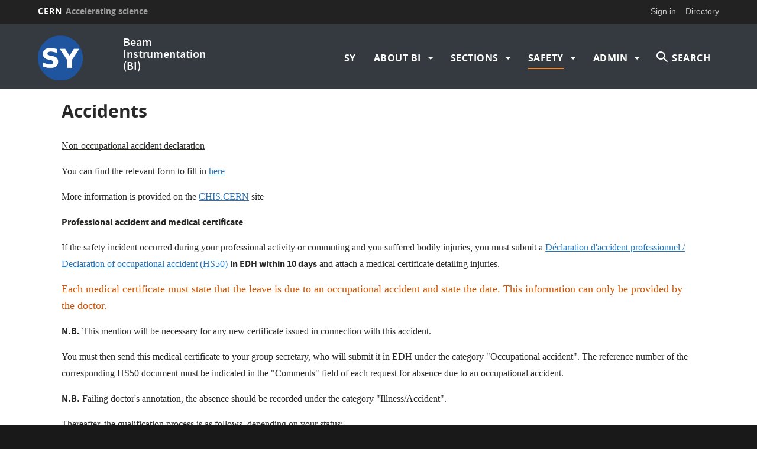

--- FILE ---
content_type: text/html; charset=UTF-8
request_url: https://sy-dep-bi.web.cern.ch/content/accidents
body_size: 8048
content:
<!DOCTYPE html>
<html  lang="en" dir="ltr" prefix="content: http://purl.org/rss/1.0/modules/content/  dc: http://purl.org/dc/terms/  foaf: http://xmlns.com/foaf/0.1/  og: http://ogp.me/ns#  rdfs: http://www.w3.org/2000/01/rdf-schema#  schema: http://schema.org/  sioc: http://rdfs.org/sioc/ns#  sioct: http://rdfs.org/sioc/types#  skos: http://www.w3.org/2004/02/skos/core#  xsd: http://www.w3.org/2001/XMLSchema# ">
  <head>
    <meta charset="utf-8" />
<script>var _paq = _paq || [];(function(){var u=(("https:" == document.location.protocol) ? "https://piwik.web.cern.ch/" : "http://piwik.web.cern.ch/");_paq.push(["setSiteId", "7604"]);_paq.push(["setTrackerUrl", u+"matomo.php"]);_paq.push(["setDoNotTrack", 1]);if (!window.matomo_search_results_active) {_paq.push(["trackPageView"]);}_paq.push(["setIgnoreClasses", ["no-tracking","colorbox"]]);_paq.push(["enableLinkTracking"]);var d=document,g=d.createElement("script"),s=d.getElementsByTagName("script")[0];g.type="text/javascript";g.defer=true;g.async=true;g.src=u+"matomo.js";s.parentNode.insertBefore(g,s);})();</script>
<meta name="Generator" content="Drupal 10 (https://www.drupal.org)" />
<meta name="MobileOptimized" content="width" />
<meta name="HandheldFriendly" content="true" />
<meta name="viewport" content="width=device-width, initial-scale=1.0" />
<meta name="robots" content="noindex" />
<link rel="icon" href="/themes/custom/cern-theme/favicon.ico" type="image/vnd.microsoft.icon" />
<link rel="alternate" hreflang="en" href="https://sy-dep-bi.web.cern.ch/content/accidents" />
<link rel="canonical" href="https://sy-dep-bi.web.cern.ch/content/accidents" />
<link rel="shortlink" href="https://sy-dep-bi.web.cern.ch/node/69" />

    <title>Accidents | Beam Instrumentation (BI)</title>
    <link rel="stylesheet" media="all" href="/modules/custom/cern-loading/css/cern_loading.css?sucn1q" />
<link rel="stylesheet" media="all" href="/core/misc/components/progress.module.css?sucn1q" />
<link rel="stylesheet" media="all" href="/core/modules/system/css/components/align.module.css?sucn1q" />
<link rel="stylesheet" media="all" href="/core/modules/system/css/components/fieldgroup.module.css?sucn1q" />
<link rel="stylesheet" media="all" href="/core/modules/system/css/components/container-inline.module.css?sucn1q" />
<link rel="stylesheet" media="all" href="/core/modules/system/css/components/clearfix.module.css?sucn1q" />
<link rel="stylesheet" media="all" href="/core/modules/system/css/components/details.module.css?sucn1q" />
<link rel="stylesheet" media="all" href="/core/modules/system/css/components/hidden.module.css?sucn1q" />
<link rel="stylesheet" media="all" href="/core/modules/system/css/components/item-list.module.css?sucn1q" />
<link rel="stylesheet" media="all" href="/core/modules/system/css/components/js.module.css?sucn1q" />
<link rel="stylesheet" media="all" href="/core/modules/system/css/components/nowrap.module.css?sucn1q" />
<link rel="stylesheet" media="all" href="/core/modules/system/css/components/position-container.module.css?sucn1q" />
<link rel="stylesheet" media="all" href="/core/modules/system/css/components/reset-appearance.module.css?sucn1q" />
<link rel="stylesheet" media="all" href="/core/modules/system/css/components/resize.module.css?sucn1q" />
<link rel="stylesheet" media="all" href="/core/modules/system/css/components/system-status-counter.css?sucn1q" />
<link rel="stylesheet" media="all" href="/core/modules/system/css/components/system-status-report-counters.css?sucn1q" />
<link rel="stylesheet" media="all" href="/core/modules/system/css/components/system-status-report-general-info.css?sucn1q" />
<link rel="stylesheet" media="all" href="/core/modules/system/css/components/tablesort.module.css?sucn1q" />
<link rel="stylesheet" media="all" href="/modules/custom/cern-dev-status/css/dev_styling.css?sucn1q" />
<link rel="stylesheet" media="all" href="/modules/custom/cern-toolbar/assets/css/screen.css?sucn1q" />
<link rel="stylesheet" media="all" href="/modules/custom/cern-toolbar/assets/css/cookieconsent.css?sucn1q" />
<link rel="stylesheet" media="all" href="/modules/custom/cern-components/patterns/molecules/basic-display/css/basic-display.component.css?sucn1q" />
<link rel="stylesheet" media="all" href="/themes/custom/cern-base-theme/css/base.css?sucn1q" />
<link rel="stylesheet" media="all" href="/sites/default/files/color/cernclean-6009ff02/colors.css?sucn1q" />
<link rel="stylesheet" media="all" href="/themes/custom/cern-base-theme/css/layout.css?sucn1q" />
<link rel="stylesheet" media="all" href="//framework.web.cern.ch/framework/3.0/js/prism/prism.css" />
<link rel="stylesheet" media="all" href="/themes/custom/cern-base-theme/css/components/footer.css?sucn1q" />
<link rel="stylesheet" media="all" href="/themes/custom/cern-base-theme/css/components/header.css?sucn1q" />
<link rel="stylesheet" media="all" href="/themes/custom/cern-base-theme/css/components/pagination.css?sucn1q" />
<link rel="stylesheet" media="all" href="/themes/custom/cern-base-theme/css/components/forms.css?sucn1q" />
<link rel="stylesheet" media="all" href="/themes/custom/cern-base-theme/css/components/fields.css?sucn1q" />
<link rel="stylesheet" media="all" href="/themes/custom/cern-base-theme/css/components/dropdown.css?sucn1q" />
<link rel="stylesheet" media="all" href="/themes/custom/cern-base-theme/css/components/progress.css?sucn1q" />
<link rel="stylesheet" media="all" href="/themes/custom/cern-base-theme/css/components/accordion.css?sucn1q" />
<link rel="stylesheet" media="all" href="/themes/custom/cern-base-theme/css/components/social-sharing.css?sucn1q" />
<link rel="stylesheet" media="all" href="//framework.web.cern.ch/framework/3.0/js/colorbox/colorbox.css" />
<link rel="stylesheet" media="all" href="/themes/custom/cern-base-theme/css/theme.css?sucn1q" />
<link rel="stylesheet" media="all" href="/themes/custom/cern-base-theme/css/cookies.css?sucn1q" />
<link rel="stylesheet" media="all" href="/themes/custom/cern-base-theme/css/viewspage.css?sucn1q" />
<link rel="stylesheet" media="all" href="/themes/custom/cern-base-theme/css/views/faq-views.css?sucn1q" />
<link rel="stylesheet" media="all" href="/themes/custom/cern-base-theme/css/views/agenda-views.css?sucn1q" />
<link rel="stylesheet" media="all" href="/themes/custom/cern-base-theme/css/views/news-views.css?sucn1q" />
<link rel="stylesheet" media="all" href="/themes/custom/cern-base-theme/css/views/stories-views.css?sucn1q" />
<link rel="stylesheet" media="all" href="/themes/custom/cern-base-theme/css/views/resources-views.css?sucn1q" />
<link rel="stylesheet" media="all" href="/themes/custom/cern-base-theme/css/views/taxonomies-views.css?sucn1q" />
<link rel="stylesheet" media="all" href="/themes/custom/cern-base-theme/css/views/search-views.css?sucn1q" />
<link rel="stylesheet" media="all" href="/themes/custom/cern-base-theme/css/views/common-views.css?sucn1q" />
<link rel="stylesheet" media="all" href="/themes/custom/cern-base-theme/css/views/generic-views.css?sucn1q" />
<link rel="stylesheet" media="all" href="/themes/custom/cern-theme/css/header.css?sucn1q" />
<link rel="stylesheet" media="all" href="/themes/custom/cern-theme/css/layout.css?sucn1q" />
<link rel="stylesheet" media="all" href="/themes/custom/cern-theme/css/common-views.css?sucn1q" />
<link rel="stylesheet" media="all" href="/themes/custom/cern-theme/css/fields.css?sucn1q" />
<link rel="stylesheet" media="all" href="/themes/custom/cern-theme/css/forms.css?sucn1q" />
<link rel="stylesheet" media="all" href="/themes/custom/cern-theme/css/views.css?sucn1q" />
<link rel="stylesheet" media="all" href="/themes/custom/cern-theme/css/blocks.css?sucn1q" />
<link rel="stylesheet" media="all" href="/themes/custom/cern-theme/css/comments.css?sucn1q" />

    
          <link rel="preload" href="//framework.web.cern.ch/framework/3.0/images/loader.gif" as="image">
      </head>
  <body class="cern-theme-on path-node page-node-type-page has-glyphicons">
        <a href="#main-content" class="visually-hidden focusable skip-link">
      Skip to main content
    </a>
    <div id="cern-global-loading-layout"><span><span></span></span><span></span></div><div  id="cern-toolbar" role="group" aria-label="CERN Toolbar" class="user-not-authenticated">
    <h1>
        <a href="//home.cern" title="CERN">
            CERN
            <span>Accelerating science</span>
        </a>
    </h1>
    <ul>
        <li class="signin"> 
                                                     
                                        <div class="item-list item-list-length-1">
                <ul class="cern-signedin toolbar-submenu"><li class="cern-account-links"><a href="https://sy-dep-bi.web.cern.ch/user/login?destination=content/accidents" class="cern-account cern-signin cern-single-mobile-signin">Sign in</a></li></ul>
            </div>
        </li>
        <li><a href="//cern.ch/directory" class="cern-directory" title="Search CERN resources and browse the directory">Directory</a></li>
    </ul>
</div>

      <div class="dialog-off-canvas-main-canvas" data-off-canvas-main-canvas>
    





    
<div class="container-fluid">
	
</div>

<header  role="banner">

  <div class="header-wrapper">

		    						      	<div class="site-info col-lg-3 col-md-3 col-sm-12">
			
        					<div class="site-info__logo col-lg-6 col-md-6 col-sm-6">
            <a href="/" title="Home" rel="home">
              <img src="/sites/default/files/logo/SY_logo.png" alt="home"/>
            </a>
          </div>
        
									<div class="site-info__text col-lg-6 col-md-6 col-sm-6">
													<div class="site-info__text__name">
								<a href="/" title="Home" rel="home">
									Beam Instrumentation (BI)
								</a>
							</div>
						
											</div>
				

      </div>

    
		    
								<div class="site-nav col-sm-12 col-md-9 col-lg-9 has-search">
			
          <div class="region region-header">
    <nav role="navigation" aria-labelledby="block-mainnavigation-menu" id="block-mainnavigation">
            <h2 class="sr-only" id="block-mainnavigation-menu">Main navigation</h2>

      <nav class="navbar navbar-default main-menu">
    <div class="container-fluid">
        <!-- Brand and toggle get grouped for better mobile display -->
        <div class="navbar-header">
            <button type="button" class="navbar-toggle collapsed" data-toggle="collapse" data-target="#bs-example-navbar-collapse-1" aria-expanded="false">
                <span class="sr-only">Toggle navigation</span>
                <span class="icon-bar"></span>
                <span class="icon-bar"></span>
                <span class="icon-bar"></span>
            </button>
        </div>

        <!-- Collect the nav links, forms, and other content for toggling -->
        <div class="collapse navbar-collapse" id="bs-example-navbar-collapse-1">

            
                                                                            <ul class="nav navbar-nav">
                                                                        <li>
                        <a href="https://sy-dep.web.cern.ch/" title="Accelerator Systems Department Website">SY</a>
                                                            </li>

                    
                        
                    
                                                        <li class="dropdown">

                        
                        <a href="/" class="dropdown-toggle" data-drupal-link-system-path="&lt;front&gt;">                            About BI
                            <span class="caret"></span>
                        </a>
                                                                                                                                            <ul class="dropdown-menu">
                                                                        <li>
                        <a href="https://edms.cern.ch/ui/file/3396861/1/BI-Organ2026-JAN.pdf">Organigram</a>
                                                            </li>

                    
                        
                    
                                                            <li>
                        <a href="https://edms.cern.ch/ui/file/3224962/1/SY-BI-Representation-2025.pdf">Roles &amp; Representatives</a>
                                                            </li>

                    
                        
                    
                                                            <li>
                        <a href="https://edms.cern.ch/ui/file/3224973/1/CCC-list-of-BI-Experts-2025.pdf">Experts &amp; Coordinators</a>
                                                            </li>

                    
                        
                    
                                                            <li>
                        <a href="https://edms.cern.ch/ui/file/3224978/1/BI-Experts-for-LHC-Systems-2025.pdf">BI LHC Experts</a>
                                                            </li>

                    
                        
                    
                                                            <li>
                        <a href="https://wikis.cern.ch/display/BEBI/BI+system+portal" title="BI system portal (wikis)">BI system portal (wikis)</a>
                                                            </li>

                    
                        
                    
                                                            <li>
                        <a href="https://indico.cern.ch/category/2345/">Indico for SY-BI meetings</a>
                                                            </li>

                    
                        
                    
                                                            <li>
                        <a href="https://sy-dep-bi.web.cern.ch/node/49" title="TRAKA car key cabinets">BI Car Availability (865 and 866)</a>
                                                            </li>

                    
                        
                    
                                                            <li>
                        <a href="https://sy-dep-bi.web.cern.ch/node-72-test_content_type">Welcome to new BI members</a>
                                                            </li>

                    
                        
                    
                                                            <li>
                        <a href="https://cern.service-now.com/service-portal?id=privacy_policy&amp;se=beam-instrumentation&amp;notice=BI-Organisation">BI Privacy Notice</a>
                                                            </li>

                    
                        
                    
                                </ul>
                                
                                        </li>

                    
                        
                    
                                                        <li class="dropdown">

                        
                        <a href="/overview-sections" class="dropdown-toggle" data-drupal-link-system-path="node/31">                            Sections
                            <span class="caret"></span>
                        </a>
                                                                                                                                            <ul class="dropdown-menu">
                                                                        <li>
                        <a href="/bl" data-drupal-link-system-path="node/38">Beam Loss Measurement (BL)</a>
                                                            </li>

                    
                        
                    
                                                            <li>
                        <a href="/bp" data-drupal-link-system-path="node/41">Beam Position Measurement (BP)</a>
                                                            </li>

                    
                        
                    
                                                            <li>
                        <a href="/iq" data-drupal-link-system-path="node/37">Intensity and Tune Measurement (IQ)</a>
                                                            </li>

                    
                        
                    
                                                            <li>
                        <a href="/ml" data-drupal-link-system-path="node/45">Mechanics and Logistics (ML)</a>
                                                            </li>

                    
                        
                    
                                                            <li>
                        <a href="/pm" data-drupal-link-system-path="node/39">Beam Profile Measurement (PM)</a>
                                                            </li>

                    
                        
                    
                                                            <li>
                        <a href="/sw" data-drupal-link-system-path="node/46">Beam Instrumentation Software (SW)</a>
                                                            </li>

                    
                        
                    
                                                            <li>
                        <a href="/xei" data-drupal-link-system-path="node/40">Experimental Areas, e-Beam, Ion Monitors (XEI)</a>
                                                            </li>

                    
                        
                    
                                </ul>
                                
                                        </li>

                    
                        
                    
                                                        <li class="dropdown">

                        
                        <a href="https://sy-dep-bi.web.cern.ch/" class="dropdown-toggle">                            Safety
                            <span class="caret"></span>
                        </a>
                                                                                                                                            <ul class="dropdown-menu">
                                                                        <li>
                        <a href="https://edms.cern.ch/ui/file/2684342/1/Lost_dosimeter_procedure.pdf">Lost dosimeter procedure</a>
                                                            </li>

                    
                        
                    
                                                            <li>
                        <a href="/content/accidents" data-drupal-link-system-path="node/69" class="is-active" aria-current="page">Accidents</a>
                                                            </li>

                    
                        
                    
                                                            <li>
                        <a href="/content/safety-trainings" data-drupal-link-system-path="node/62">Safety Trainings</a>
                                                            </li>

                    
                        
                    
                                </ul>
                                
                                        </li>

                    
                        
                    
                                                        <li class="dropdown">

                        
                        <span class="dropdown-toggle">                            ADMIN
                            <span class="caret"></span>
                        </span>
                                                                                                                                            <ul class="dropdown-menu">
                                                                        <li>
                        <a href="https://admin-eguide.web.cern.ch/en">CERN Admin e-guide</a>
                                                            </li>

                    
                        
                    
                                                            <li>
                        <a href="https://privacy.web.cern.ch/controlling-and-processing-services">Data Privacy at CERN</a>
                                                            </li>

                    
                        
                    
                                                            <li>
                        <a href="/content/telework" data-drupal-link-system-path="node/71">TELEWORK</a>
                                                            </li>

                    
                        
                    
                                                        <li class="dropdown">

                        
                        <a href="/content/madeleines-corner" class="dropdown-toggle" data-drupal-link-system-path="node/56">                            Madeleine&#039;s corner
                            <span class="caret"></span>
                        </a>
                                                    <font face="CERNIcons, CernIcons, cern-icons">
                                b
                            </font>
                                                                                                                                            <ul class="dropdown-menu">
                                                                        <li>
                        <a href="/content/training" data-drupal-link-system-path="node/70">Training</a>
                                                            </li>

                    
                        
                    
                                                            <li>
                        <a href="/content/duty-travels" data-drupal-link-system-path="node/57">Duty Travels</a>
                                                            </li>

                    
                        
                    
                                                            <li>
                        <a href="/content/cern-cars" data-drupal-link-system-path="node/61">CERN Cars</a>
                                                            </li>

                    
                        
                    
                                                            <li>
                        <a href="/content/cern-bikes" data-drupal-link-system-path="node/63">CERN Bikes</a>
                                                            </li>

                    
                        
                    
                                                            <li>
                        <a href="/content/cern-library" data-drupal-link-system-path="node/65">CERN Library</a>
                                                            </li>

                    
                        
                    
                                                            <li>
                        <a href="/content/sy-bi-e-groups" data-drupal-link-system-path="node/66">SY-BI e-groups</a>
                                                            </li>

                    
                        
                    
                                                            <li>
                        <a href="https://edms.cern.ch/ui/#!master/navigator/document?P:100738376:101060904:subDocs">Door label</a>
                                                            </li>

                    
                        
                    
                                                            <li>
                        <a href="/content/office-mobile-phones" data-drupal-link-system-path="node/64">Office &amp; mobile phones</a>
                                                            </li>

                    
                        
                    
                                                            <li>
                        <a href="/content/chis-uniqa-forms" data-drupal-link-system-path="node/60">CHIS - Uniqa forms / CERN certificats</a>
                                                            </li>

                    
                        
                    
                                </ul>
                                
                                        </li>

                    
                        
                    
                                </ul>
                                
                                        </li>

                    
                                                                                <li class="dropdown-toggle search-item cern-search">
                                <a href="#" class="cern-item-search search-link" onClick="openSearch()">SEARCH</a>

                                <div id="cern-search-overlay">
                                    <div class="close-cern-search" onClick="closeSearch()"></div>
                                    <div class="col-md-offset-2 col-md-8">
                                        <div role="search" class="block block-search block-search-form-block">
                                            <form class="search-block-form" data-drupal-selector="search-block-form" action="/search/node" method="get" id="search-block-form" accept-charset="UTF-8" data-drupal-form-fields="edit-keys">
                                                <div class="form-item js-form-item form-type-search js-form-type-search form-item-keys js-form-item-keys form-no-label form-group">
                                                    <input title="Enter the terms you wish to search for." data-drupal-selector="edit-keys" class="form-search form-control" placeholder='E.G.BIRTH OF WEB, LHC PAGE 1, BULLETIN...' type="search" id="edit-keys" name="keys" value="" size="15" maxlength="128">
                                                </div>
                                                <div id="edit-keys--description" class="description help-block">Enter the terms you wish to search for.</div>
                                            </form>
                                        </div>
                                    </div>
                                </div>
                            </li>
                        
                    
                                </ul>
                                

            
        </div>
        <!-- /.navbar-collapse -->
    </div>
    <!-- /.container-fluid -->
</nav>

  </nav>

  </div>

      </div>
    
  </div>

</div>

</header>

<main role="main">
	<a id="main-content" tabindex="-1"></a>
					<div class="container">
				<div class="wrapper-center col-md-12 col-sm-12 col-xs-12">
			  <div class="region region-content">
    <div data-drupal-messages-fallback class="hidden"></div>
  <div class="basic-node-center-content">

        <h1 class="basic-node-full-content-title">
      <h2>
  Accidents
</h2>

    </h1>
                  <div class="basic-node-full-content-body clearfix full-html-markup full-text-animation">
      <p lang="en"><strong><u><span style="font-size:16px;"><span style="font-family:Times New Roman,Times,serif;">Non-occupational accident declaration</span></span></u></strong></p>

<p lang="en"><span style="font-family:Times New Roman,Times,serif;"><span style="font-size:16px;">You can find the relevant form to fill in <a href="https://edms.cern.ch/ui/file/2821654/1/accident_non-occupational_e.pdf">here</a></span></span></p>

<p class="ckeditorseparator ck-megamenu-paragraphs" lang="en"><span style="font-size:16px;"><span style="font-family:Times New Roman,Times,serif;">More information is provided on the <a href="https://chis.cern/health-insurance">CHIS.CERN</a> site</span></span></p>

<p lang="en"><span style="font-size:16px;"><span style="font-family:Times New Roman,Times,serif;"><u><strong>Professional accident and medical certificate</strong></u></span></span></p>

<article about="/en/content/professional-accident-and-medical-certificate" data-history-node-id="2390" role="article" typeof="foaf:Document">
<p><span style="font-size:16px;"><span style="font-family:Times New Roman,Times,serif;">If the safety incident occurred during your professional activity or commuting and you suffered bodily injuries, you must submit a&nbsp;<a data-entity-substitution="canonical" data-entity-type="node" data-entity-uuid="a18429a1-ea9e-4857-9f20-6484d91cbdec" href="https://admin-eguide.web.cern.ch/content/declaration-daccident-professionnel-declaration-occupational-accident" title="Déclaration d'accident professionnel / Declaration of occupational accident">Déclaration d'accident professionnel / Declaration of occupational accident&nbsp;(HS50)</a>&nbsp;<strong>in EDH&nbsp;within 10 days</strong> and attach a medical certificate detailing injuries.</span></span></p>

<p><strong><span style="font-size:18px;"><span style="color:#d35400;"><span style="font-family:Times New Roman,Times,serif;">Each medical certificate must state that the leave is due to an occupational accident and state the date. This information can only be provided by the doctor.&nbsp;</span></span></span></strong></p>

<p><span style="font-size:16px;"><span style="font-family:Times New Roman,Times,serif;"><strong>N.B.</strong>&nbsp;This mention will be necessary for any new certificate issued in connection with this accident.</span></span></p>

<p><span style="font-size:16px;"><span style="font-family:Times New Roman,Times,serif;">You must then send this medical certificate to your group secretary, who&nbsp;will submit it in EDH under the category "Occupational accident". The reference number of the corresponding HS50 document must be indicated in the "Comments" field of&nbsp;each request for absence due to an occupational accident.</span></span></p>

<p><span style="font-size:16px;"><span style="font-family:Times New Roman,Times,serif;"><strong>N.B.</strong>&nbsp;Failing&nbsp;doctor's annotation, the absence should be recorded under the category "Illness/Accident".</span></span></p>

<p><span style="font-size:16px;"><span style="font-family:Times New Roman,Times,serif;">Thereafter, the qualification process is as follows, depending on your status:</span></span></p>

<table align="center" border="1" cellpadding="1" cellspacing="1">
	<tbody>
		<tr>
			<th scope="row"><span style="font-size:16px;"><span style="font-family:Times New Roman,Times,serif;"><strong>You are an employed member of the personnel (<a data-entity-substitution="canonical" data-entity-type="node" data-entity-uuid="caf1b3c3-9788-47ea-bfce-0ec61d9e45b9" href="https://admin-eguide.web.cern.ch/en/content/members-personnel" title="Members of the personnel ">staff or fellow</a>)</strong></span></span></th>
			<td><span style="font-size:16px;"><span style="font-family:Times New Roman,Times,serif;">The HR Legal service then takes care of the qualification.</span></span></td>
		</tr>
		<tr>
			<th scope="row"><span style="font-size:16px;"><span style="font-family:Times New Roman,Times,serif;"><strong>You are an associated member of the personnel (<a data-entity-substitution="canonical" data-entity-type="node" data-entity-uuid="caf1b3c3-9788-47ea-bfce-0ec61d9e45b9" href="https://admin-eguide.web.cern.ch/en/content/members-personnel" title="Members of the personnel ">more details</a>)</strong></span></span></th>
			<td><span style="font-size:16px;"><span style="font-family:Times New Roman,Times,serif;">The Organisation is not the employer and therefore cannot qualify the accident. However, the HR Legal service sends the declaration to the home institution together with a recommendation on the qualification.</span></span></td>
		</tr>
		<tr>
			<th scope="row"><span style="font-size:16px;"><span style="font-family:Times New Roman,Times,serif;"><strong>You are a contractor's personnel</strong></span></span></th>
			<td><span style="font-size:16px;"><span style="font-family:Times New Roman,Times,serif;">To be confirmed</span></span></td>
		</tr>
	</tbody>
</table>
</article>

<p lang="en">&nbsp;</p>

    </div>
  </div>

<div class="basic-node-center-component">
    </div>



  </div>

		</div>
			</div>
	</main>

<footer role="contentinfo">
<div class="row cern-footer">
				<div class="col-xs-12 col-sm-3 col-md-3 col-lg-3 footer-first-col">
				  <div class="region region-footercolumn1">
    <section id="block-followusblock" class="block block-block-content block-block-content39d10b16-84bd-42f7-927a-cec823caa801 clearfix">
  
    

      
						<div class="field field--name-langcode field--type-language field--label-hidden field--item">English</div>
			
<div  class="block-custom-wrapper">
    
						<div class="field field--name-field-visible-title field--type-string field--label-hidden field--item">Follow CERN</div>
			
						<div class="field field--name-body field--type-text-with-summary field--label-hidden field--item"><p><span style="font-size:36px;"><span style="font-family: CERNIcons, CernIcons, cern-icons;"><a href="http://www.facebook.com/cern"><span style="color:null;">v</span></a><span style="color:null;"> </span><a href="https://www.instagram.com/cern/"><span style="color:null;">J</span></a><span style="color:null;"> </span><a href="https://twitter.com/CERN"><span style="color:null;">W</span></a><span style="color:null;"> </span><a href="https://www.linkedin.com/company/cern"><span style="color:null;">M</span></a><span style="color:null;"> </span><a href="https://www.youtube.com/user/cerntv"><span style="color:null;">1</span></a></span></span></p>

<p><span style="background-color:null;"></span></p>
</div>
			
  </div>
  </section>


  </div>

	  </div>
  <div class="col-xs-12 col-sm-8 col-md-8 col-lg-8 footer-second-col">
    <div class="row">
      <!-- CONTACT US -->
      <div class="col-sm-5 col-md-4 col-md-offset-0 col-lg-4 col-lg-offset-0">
                    <div class="region region-footercolumn2">
    <section id="block-contactus-2" class="block block-block-content block-block-content79672cc5-dcb4-437d-888b-ae17373d96a4 clearfix">
  
    

      
						<div class="field field--name-langcode field--type-language field--label-hidden field--item">English</div>
			
<div  class="block-custom-wrapper">
    
						<div class="field field--name-field-visible-title field--type-string field--label-hidden field--item">Find us</div>
			
						<div class="field field--name-body field--type-text-with-summary field--label-hidden field--item"><p>CERN<br>
Esplanade des Particules 1<br>
P.O. Box<br>
1211&nbsp;Geneva 23<br>
Switzerland</p></div>
			
  </div>
  </section>


  </div>

              </div>
      <!-- general info -->
      <div class="col-sm-6 col-sm-offset-1 col-md-4 col-md-offset-0 col-lg-4">
        <div class=" mb-4">
                  </div>
      </div>
      <!-- cern and you -->
      <div class="col-sm-6 col-sm-offset-6 col-md-4 col-md-offset-0 col-lg-4  col-lg-offset-0">
        <div class=" mb-4">
                  </div>
      </div>
    </div>
  </div>
  <div class="col-xs-1 col-sm-1 col-md-1 col-lg-1 footer-last-logo">

          <a href="https://home.cern/" title="CERN" target="_blank"><img src="/themes/custom/cern-theme/logo.svg" alt="CERN"/></a>
    
  </div>
</div>

  <div class="copy-wrapper light">
  <a href="https://copyright.web.cern.ch/">
    Copyright
  </a>
  &nbsp;&copy;
  2026
  CERN</div>
</footer>

  </div>

    
    <script type="application/json" data-drupal-selector="drupal-settings-json">{"path":{"baseUrl":"\/","pathPrefix":"","currentPath":"node\/69","currentPathIsAdmin":false,"isFront":false,"currentLanguage":"en"},"pluralDelimiter":"\u0003","suppressDeprecationErrors":true,"ajaxPageState":{"libraries":"eJxljWEKwzAIRi-ULkcKppE2w0aJttDbL2m6UdgP0efDz8hsahXECwsfWF38bYyZLIubsZaQ8AhqYLv6zlPjafDwxJByWS55z0P0lAjVP-EyERT9QhyBWtJJ34uZEMqf4IRasgiaf8yvNS8rtbK3ug2MN_ajOT3VcPP9i9tzEDBr4doXeQ4pqxCcr4ummz4iZ2oM","theme":"cernclean","theme_token":null},"ajaxTrustedUrl":[],"matomo":{"disableCookies":false,"trackMailto":true},"bootstrap":{"forms_has_error_value_toggle":1,"modal_animation":1,"modal_backdrop":"true","modal_focus_input":1,"modal_keyboard":1,"modal_select_text":1,"modal_show":1,"modal_size":"","popover_enabled":1,"popover_animation":1,"popover_auto_close":1,"popover_container":"body","popover_content":"","popover_delay":"0","popover_html":0,"popover_placement":"right","popover_selector":"","popover_title":"","popover_trigger":"click","tooltip_enabled":1,"tooltip_animation":1,"tooltip_container":"body","tooltip_delay":"0","tooltip_html":0,"tooltip_placement":"auto left","tooltip_selector":"","tooltip_trigger":"hover"},"field_group":{"html_element":{"mode":"default","context":"view","settings":{"classes":"block-custom-wrapper","id":"","element":"div","show_label":false,"label_element":"h3","attributes":"","effect":"none","speed":"fast"}}},"user":{"uid":0,"permissionsHash":"e218a7790c428cd7ed273d7034efedb0d84a8626fd5b958ee4b35919302e360c"}}</script>
<script src="/core/assets/vendor/jquery/jquery.min.js?v=3.7.1"></script>
<script src="/core/assets/vendor/underscore/underscore-min.js?v=1.13.7"></script>
<script src="/core/assets/vendor/once/once.min.js?v=1.0.1"></script>
<script src="/core/misc/drupalSettingsLoader.js?v=10.4.5"></script>
<script src="/core/misc/drupal.js?v=10.4.5"></script>
<script src="/core/misc/drupal.init.js?v=10.4.5"></script>
<script src="/core/assets/vendor/tabbable/index.umd.min.js?v=6.2.0"></script>
<script src="/core/misc/progress.js?v=10.4.5"></script>
<script src="/themes/contrib/bootstrap/js/misc/progress.js?sucn1q"></script>
<script src="/core/assets/vendor/loadjs/loadjs.min.js?v=4.3.0"></script>
<script src="/core/misc/debounce.js?v=10.4.5"></script>
<script src="/core/misc/announce.js?v=10.4.5"></script>
<script src="/core/misc/message.js?v=10.4.5"></script>
<script src="/themes/contrib/bootstrap/js/misc/message.js?sucn1q"></script>
<script src="/core/misc/ajax.js?v=10.4.5"></script>
<script src="/themes/contrib/bootstrap/js/misc/ajax.js?sucn1q"></script>
<script src="/themes/custom/cern-base-theme/sass/bootstrap/javascripts/bootstrap.min.js?sucn1q"></script>
<script src="/themes/contrib/bootstrap/js/drupal.bootstrap.js?sucn1q"></script>
<script src="/themes/contrib/bootstrap/js/attributes.js?sucn1q"></script>
<script src="/themes/contrib/bootstrap/js/theme.js?sucn1q"></script>
<script src="/themes/contrib/bootstrap/js/popover.js?sucn1q"></script>
<script src="/themes/contrib/bootstrap/js/tooltip.js?sucn1q"></script>
<script src="/core/assets/vendor/js-cookie/js.cookie.min.js?v=3.0.5"></script>
<script src="/modules/custom/cern-dev-status/js/cern_dev_status.js?v=3.1.2"></script>
<script src="/modules/custom/cern-dev-status/js/cern_dev_status_expand.js?v=3.1.2"></script>
<script src="/modules/custom/cern-loading/js/cern_loading.js?sucn1q"></script>
<script src="/modules/custom/cern-toolbar/assets/js/cern_toolbar.js?v=1.x"></script>
<script src="//framework.web.cern.ch/framework/3.0/js/prism/prism.js"></script>
<script src="/themes/custom/cern-base-theme/js/cernbase.js?sucn1q"></script>
<script src="/themes/custom/cern-base-theme/js/components/social-sharing.js?sucn1q"></script>
<script src="/themes/custom/cern-base-theme/js/components/footer.js?sucn1q"></script>
<script src="/themes/custom/cern-base-theme/js/views/agenda-views.js?sucn1q"></script>
<script src="/themes/custom/cern-base-theme/js/views/faq-views.js?sucn1q"></script>
<script src="/themes/custom/cern-base-theme/js/views/news-views.js?sucn1q"></script>
<script src="/themes/custom/cern-base-theme/js/views/resources-views.js?sucn1q"></script>
<script src="/themes/custom/cern-base-theme/js/views/stories-views.js?sucn1q"></script>
<script src="/themes/custom/cern-base-theme/js/views/taxonomies-views.js?sucn1q"></script>
<script src="/themes/custom/cern-base-theme/js/views/search-views.js?sucn1q"></script>
<script src="/themes/custom/cern-base-theme/js/views/common-views.js?sucn1q"></script>
<script src="/themes/custom/cern-base-theme/js/box-effects.js?sucn1q"></script>
<script src="//framework.web.cern.ch/framework/3.0/js/colorbox/jquery.colorbox-min.js"></script>
<script src="//framework.web.cern.ch/framework/3.0/js/scroll-magic/ScrollMagic.min.js"></script>
<script src="//framework.web.cern.ch/framework/3.0/js/scroll-magic/text-effects.js"></script>
<script src="/themes/custom/cern-theme/js/anchor-fix.js?sucn1q"></script>
<script src="/themes/custom/cern-theme/js/cernclean.js?sucn1q"></script>
<script src="/libraries/codesnippet/lib/highlight/highlight.pack.js?v=10.4.5"></script>
<script src="/modules/contrib/codesnippet/js/codesnippet.js?v=10.4.5"></script>
<script src="/modules/contrib/matomo/js/matomo.js?v=10.4.5"></script>

  </body>
</html>


--- FILE ---
content_type: text/css
request_url: https://sy-dep-bi.web.cern.ch/modules/custom/cern-components/patterns/molecules/basic-display/css/basic-display.component.css?sucn1q
body_size: 1199
content:
.basic-node-center-content h2.basic-node-full-content-strap {
  font-family: "opensans-semibold";
  font-size: 20px; }

.basic-node-full-content-breadcrumbs {
  color: black;
  width: 100%; }
  .basic-node-full-content-breadcrumbs ol.breadcrumb {
    background: transparent; }
    .basic-node-full-content-breadcrumbs ol.breadcrumb li {
      color: black; }
      .basic-node-full-content-breadcrumbs ol.breadcrumb li:not(:first-child):before {
        content: '\6a';
        font-family: "cern-icons";
        -moz-osx-font-smoothing: grayscale;
        -webkit-font-smoothing: antialiased;
        position: relative;
        top: 5px;
        font-size: 1.3em;
        padding: 0; }
      .basic-node-full-content-breadcrumbs ol.breadcrumb li a:hover {
        text-decoration: none; }

.basic-node-full-content-social-buttons {
  position: fixed;
  left: 0;
  z-index: 2;
  top: 250px; }
  .basic-node-full-content-social-buttons .social-media-sharing ul {
    display: block; }
    .basic-node-full-content-social-buttons .social-media-sharing ul li {
      display: table;
      margin-bottom: 5px; }

.basic-node-full-content-image {
  overflow: hidden; }

@media only screen and (max-width: 1071px) {
  .basic-node-full-content-social-buttons {
    position: static; }
    .basic-node-full-content-social-buttons .social-media-sharing ul {
      display: inline-flex; }
      .basic-node-full-content-social-buttons .social-media-sharing ul li {
        display: inline;
        margin-bottom: 0;
        margin-right: 0; }
        .basic-node-full-content-social-buttons .social-media-sharing ul li a.facebook-share:after, .basic-node-full-content-social-buttons .social-media-sharing ul li a.linkedin:after, .basic-node-full-content-social-buttons .social-media-sharing ul li a.twitter:after, .basic-node-full-content-social-buttons .social-media-sharing ul li a.google-plus:after, .basic-node-full-content-social-buttons .social-media-sharing ul li a.email:after {
          display: block;
          margin-right: 10px; } }
.basic-node-center-content.text-margin-left {
  margin-left: 14%; }
.basic-node-center-content.text-margin-right {
  margin-right: 14%; }
.basic-node-center-content h1,
.basic-node-center-content h2,
.basic-node-center-content h3,
.basic-node-center-content h4,
.basic-node-center-content h5 {
  width: 100%; }
.basic-node-center-content blockquote {
  margin: 1.5em 0; }

.basic-node-center-content figure img {
  -webkit-box-sizing: border-box;
  -moz-box-sizing: border-box;
  box-sizing: border-box;
  border-color: #111 !important;
  width: 100%; }

.basic-node-full-content-body {
  margin-top: 3rem; }

.basic-node-center-content .align-right,
.basic-node-center-content .breakout-right {
  float: right;
  margin-left: 3%;
  clear: right; }
  .basic-node-center-content .align-right img,
  .basic-node-center-content .breakout-right img {
    width: 100%; }

.basic-node-center-content .align-left,
.basic-node-center-content .breakout-left {
  float: left;
  margin-right: 3%;
  clear: left; }
  .basic-node-center-content .align-left img,
  .basic-node-center-content .breakout-left img {
    width: 100%; }

.basic-node-center-content .breakout-left,
.basic-node-center-content .breakout-right {
  width: 60%; }

.basic-node-center-content .breakout-both {
  width: auto;
  clear: both; }

.basic-node-center-content .align-left,
.basic-node-center-content .align-right {
  width: 46%; }

.basic-node-center-content .breakout-right,
.basic-node-center-content .breakout-both {
  margin-right: -30% !important; }

.basic-node-center-content .breakout-left,
.basic-node-center-content .breakout-both {
  margin-left: -30% !important; }

.basic-node-center-content .column-right.image-breakout {
  float: right;
  width: 65%; }

.basic-node-center-content .column-right.image-align {
  float: right;
  width: 51%; }

.basic-node-center-content .column-left.image-breakout {
  float: left;
  width: 65%; }

.basic-node-center-content .column-left.image-align {
  float: left;
  width: 51%; }

@media only screen and (min-width: 1701px) and (max-width: 1900px) {
  .basic-node-center-content .breakout-left,
  .basic-node-center-content .breakout-both {
    margin-left: -24% !important; }

  .basic-node-center-content .breakout-right,
  .basic-node-center-content .breakout-both {
    margin-right: -24% !important; }

  .basic-node-center-content .breakout-left,
  .basic-node-center-content .breakout-right {
    width: 65%; }

  .basic-node-center-content .column-right.image-breakout {
    float: right;
    width: 56%; }

  .basic-node-center-content .column-left.image-breakout {
    float: left;
    width: 56%; } }
@media only screen and (min-width: 1501px) and (max-width: 1700px) {
  .basic-node-center-content .breakout-left,
  .basic-node-center-content .breakout-both {
    margin-left: -15% !important; }

  .basic-node-center-content .breakout-right,
  .basic-node-center-content .breakout-both {
    margin-right: -15% !important; }

  .basic-node-center-content .breakout-left,
  .basic-node-center-content .breakout-right {
    width: 55%; }

  .basic-node-center-content .column-right.image-breakout {
    float: right;
    width: 57%; }

  .basic-node-center-content .column-left.image-breakout {
    float: left;
    width: 57%; } }
@media only screen and (min-width: 1366px) and (max-width: 1500px) {
  .basic-node-center-content .breakout-left,
  .basic-node-center-content .breakout-both {
    margin-left: -7% !important; }

  .basic-node-center-content .breakout-right,
  .basic-node-center-content .breakout-both {
    margin-right: -7% !important; }

  .basic-node-center-content .breakout-left,
  .basic-node-center-content .breakout-right {
    width: 50%; }

  .basic-node-center-content .column-right.image-breakout {
    float: right;
    width: 54%; }

  .basic-node-center-content .column-left.image-breakout {
    float: left;
    width: 54%; } }
@media only screen and (min-width: 720px) and (max-width: 1365px) {
  .basic-node-center-content .breakout-left,
  .basic-node-center-content .breakout-both {
    margin-left: 0 !important; }

  .basic-node-center-content .breakout-right,
  .basic-node-center-content .breakout-both {
    margin-right: 0 !important; }

  .basic-node-center-content .breakout-left,
  .basic-node-center-content .breakout-right {
    width: 45%; }

  .basic-node-center-content .column-right.image-breakout {
    float: right;
    width: 51%; }

  .basic-node-center-content .column-left.image-breakout {
    float: left;
    width: 51%; } }
@media only screen and (max-width: 767px) {
  .basic-node-center-content.text-margin-left {
    margin-left: 0; }
  .basic-node-center-content.text-margin-right {
    margin-right: 0; } }
@media only screen and (max-width: 719px) {
  .basic-node-center-content .breakout-left,
  .basic-node-center-content .breakout-both {
    margin-left: 0 !important; }

  .basic-node-center-content .breakout-right,
  .basic-node-center-content .breakout-both {
    margin-right: 0 !important; }

  .basic-node-center-content .breakout-left,
  .basic-node-center-content .breakout-right {
    width: 100%; }

  .basic-node-center-content .column-right.image-breakout {
    float: right;
    width: 100%; }

  .basic-node-center-content .column-left.image-breakout {
    float: left;
    width: 100%; }

  .basic-node-center-content .align-left,
  .basic-node-center-content .align-right {
    width: 100%; }

  .basic-node-center-content .column-right.image-align {
    float: none;
    width: 100%;
    clear: both; }

  .basic-node-center-content .column-left.image-align {
    float: none;
    width: 100%;
    clear: both; } }


--- FILE ---
content_type: text/css
request_url: https://sy-dep-bi.web.cern.ch/sites/default/files/color/cernclean-6009ff02/colors.css?sucn1q
body_size: 5315
content:
body {
  color: #292929;
  background: #191919; }

main {
  background: #ffffff; }

header .site-info__text__name, header .site-info__text__slogan {
  color: #fafafa; }
  header .site-info__text__name a, header .site-info__text__slogan a {
    color: #fafafa;
    text-decoration: none; }

header {
  background: #343a40; }
  header .nav > li > a, header .nav > li > span {
    color: #fffffe; }
    header .nav > li > a:after, header .nav > li > span:after {
      background: #f1862e; }
  header .cern-search a {
    color: #fffffe; }
    header .cern-search a:after {
      background: #f1862e; }
  header .cern-search #cern-search-overlay {
    background: #343a40; }
    header .cern-search #cern-search-overlay .form-item:before {
      color: #fffffe; }
    header .cern-search #cern-search-overlay .form-item input {
      border-color: #fffffe;
      color: #fffffe; }

header .navbar-default .navbar-nav > li > a {
  color: #fffffe; }
header .navbar-default .navbar-nav > li > a:hover, header .navbar-default .navbar-nav > li > a:focus {
  color: #fffffe; }
header .navbar-default .navbar-nav > .open > a, header .navbar-default .navbar-nav > .open > a:hover, header .navbar-default .navbar-nav > .open > a:focus {
  color: #fffffe; }

@media (max-width: 767px) {
  header .navbar-default .navbar-header button .icon-bar {
    background-color: #fffffe; }
  header .navbar-default .navbar-nav .open .dropdown-menu > li > a {
    color: #fffffe; }
  header .navbar-default .navbar-nav .open .dropdown-menu > li > a:hover, header .navbar-default .navbar-nav .open .dropdown-menu > li > a:focus {
    color: #fffffe; }
  header .navbar-default .navbar-nav .open .dropdown-menu > .active > a, header .navbar-default .navbar-nav .open .dropdown-menu > .active > a:hover, header .navbar-default .navbar-nav .open .dropdown-menu > .active > a:focus {
    color: #fffffe;
    background-color: #343a40; }
  header .navbar-default .navbar-nav .open .dropdown-menu > .disabled > a, header .navbar-default .navbar-nav .open .dropdown-menu > .disabled > a:hover, header .navbar-default .navbar-nav .open .dropdown-menu > .disabled > a:focus {
    color: #fffffe; } }
header .navbar-collapse.collapse.in,
header .navbar-collapse.collapsing {
  background: #343a40; }

header .dropdown-menu {
  background: #343a40;
  border-color: #343a40; }
  header .dropdown-menu:before {
    border-color: transparent transparent #343a40 transparent; }
  header .dropdown-menu > li > a, header .dropdown-menu > li > span {
    background: #343a40;
    color: #fffffe; }
    header .dropdown-menu > li > a:before, header .dropdown-menu > li > span:before {
      color: #fffffe; }
    header .dropdown-menu > li > a:after, header .dropdown-menu > li > span:after {
      background: #f1862e; }
    header .dropdown-menu > li > a:hover:before, header .dropdown-menu > li > a.is-active:before, header .dropdown-menu > li > span:hover:before, header .dropdown-menu > li > span.is-active:before {
      color: #f1862e; }
    header .dropdown-menu > li > a:hover, header .dropdown-menu > li > a:focus, header .dropdown-menu > li > span:hover, header .dropdown-menu > li > span:focus {
      background: #343a40;
      color: #fffffe; }
  header .dropdown-menu > li > font {
    color: #fffffe; }

.sidebar-left nav ul:not(.pagination):not(.contextual-links), .sidebar-right nav ul:not(.pagination):not(.contextual-links), .component-row__sidebar-right nav ul:not(.pagination):not(.contextual-links), .component-row__sidebar-left nav ul:not(.pagination):not(.contextual-links) {
  background-color: #343a40; }
  .sidebar-left nav ul:not(.pagination):not(.contextual-links) li a, .sidebar-left nav ul:not(.pagination):not(.contextual-links) li span, .sidebar-right nav ul:not(.pagination):not(.contextual-links) li a, .sidebar-right nav ul:not(.pagination):not(.contextual-links) li span, .component-row__sidebar-right nav ul:not(.pagination):not(.contextual-links) li a, .component-row__sidebar-right nav ul:not(.pagination):not(.contextual-links) li span, .component-row__sidebar-left nav ul:not(.pagination):not(.contextual-links) li a, .component-row__sidebar-left nav ul:not(.pagination):not(.contextual-links) li span {
    color: #fffffe !important; }
    .sidebar-left nav ul:not(.pagination):not(.contextual-links) li a:hover, .sidebar-left nav ul:not(.pagination):not(.contextual-links) li span:hover, .sidebar-right nav ul:not(.pagination):not(.contextual-links) li a:hover, .sidebar-right nav ul:not(.pagination):not(.contextual-links) li span:hover, .component-row__sidebar-right nav ul:not(.pagination):not(.contextual-links) li a:hover, .component-row__sidebar-right nav ul:not(.pagination):not(.contextual-links) li span:hover, .component-row__sidebar-left nav ul:not(.pagination):not(.contextual-links) li a:hover, .component-row__sidebar-left nav ul:not(.pagination):not(.contextual-links) li span:hover {
      color: #fffffe; }
      .sidebar-left nav ul:not(.pagination):not(.contextual-links) li a:hover::before, .sidebar-left nav ul:not(.pagination):not(.contextual-links) li span:hover::before, .sidebar-right nav ul:not(.pagination):not(.contextual-links) li a:hover::before, .sidebar-right nav ul:not(.pagination):not(.contextual-links) li span:hover::before, .component-row__sidebar-right nav ul:not(.pagination):not(.contextual-links) li a:hover::before, .component-row__sidebar-right nav ul:not(.pagination):not(.contextual-links) li span:hover::before, .component-row__sidebar-left nav ul:not(.pagination):not(.contextual-links) li a:hover::before, .component-row__sidebar-left nav ul:not(.pagination):not(.contextual-links) li span:hover::before {
        color: #f1862e; }
    .sidebar-left nav ul:not(.pagination):not(.contextual-links) li a::after, .sidebar-left nav ul:not(.pagination):not(.contextual-links) li span::after, .sidebar-right nav ul:not(.pagination):not(.contextual-links) li a::after, .sidebar-right nav ul:not(.pagination):not(.contextual-links) li span::after, .component-row__sidebar-right nav ul:not(.pagination):not(.contextual-links) li a::after, .component-row__sidebar-right nav ul:not(.pagination):not(.contextual-links) li span::after, .component-row__sidebar-left nav ul:not(.pagination):not(.contextual-links) li a::after, .component-row__sidebar-left nav ul:not(.pagination):not(.contextual-links) li span::after {
      color: #f1862e; }

.sticky-header header {
  background: #343a40 !important; }

.has-header header.menu-expanded {
  background: #343a40 !important; }

.block-language .active-language a {
  color: #fffffe; }
  .block-language .active-language a:after {
    background: #f1862e; }
.block-language ul.links {
  background: #343a40; }
  .block-language ul.links::before {
    border-color: transparent transparent #343a40 transparent; }
  .block-language ul.links a {
    color: #fffffe; }
    .block-language ul.links a:after {
      background: #f1862e; }

.region-content > nav.tabs {
  background: #343a40; }
  .region-content > nav.tabs a.is-active {
    color: #343a40; }

main .field--type-text-with-summary .nav-tabs li a,
main .text-component-text.basic_html .nav-tabs li a,
main .text-component-text.restricted_html .nav-tabs li a,
main .text-component-text.cern_full_htm .nav-tabs li a {
  color: #105ea9;
  background: #fffdfd; }
main .field--type-text-with-summary .nav-tabs li.active a, main .field--type-text-with-summary .nav-tabs li:hover a,
main .text-component-text.basic_html .nav-tabs li.active a,
main .text-component-text.basic_html .nav-tabs li:hover a,
main .text-component-text.restricted_html .nav-tabs li.active a,
main .text-component-text.restricted_html .nav-tabs li:hover a,
main .text-component-text.cern_full_htm .nav-tabs li.active a,
main .text-component-text.cern_full_htm .nav-tabs li:hover a {
  background: #f2f6fa;
  color: #1161af; }
main .field--type-text-with-summary .tab-content,
main .text-component-text.basic_html .tab-content,
main .text-component-text.restricted_html .tab-content,
main .text-component-text.cern_full_htm .tab-content {
  background: #f2f6fa;
  color: #1161af; }

body > footer {
  background: #191919;
  color: #fffeee; }
  body > footer h2 {
    color: #fffeee !important; }
    body > footer h2:after {
      background: #fffeee !important; }
  body > footer nav ul.menu.nav li a {
    color: #fffefe; }
    body > footer nav ul.menu.nav li a:hover, body > footer nav ul.menu.nav li a.is-active {
      color: #fffefe; }
      body > footer nav ul.menu.nav li a:hover:before, body > footer nav ul.menu.nav li a.is-active:before {
        color: #f1862e; }
    body > footer nav ul.menu.nav li a:before {
      color: #fffefe; }
    body > footer nav ul.menu.nav li a:after {
      background: #f1862e; }
  body > footer section[id*='followus']:after {
    background: #fffeee; }
  body > footer section a {
    color: #fffefe !important; }
    body > footer section a:hover {
      color: #0d72ca !important; }
  body > footer div[class*="footercolumn1"]:after {
    background: #fffeee; }
  body > footer .block-custom-wrapper {
    color: #fffeee; }
    body > footer .block-custom-wrapper .field--name-field-visible-title {
      color: #fffeee; }
      body > footer .block-custom-wrapper .field--name-field-visible-title:after {
        background: #fffeee; }

main .field--type-text-with-summary a,
main .text-component-text.basic_html a,
main .text-component-text.restricted_html a,
main .text-component-text.cern_full_html a,
main .basic-node-full-content-body a,
main .event-node-full-content-body a,
main .faq-node-full-content-body a,
main .event-node-full-content-body a,
main .resources-node-full-content-file a,
main .system-node-full-content-body a,
main .event-node-full-content-body a,
main .news-node-full-content-body a,
main .component-event-item a {
  color: #2574b9; }
  main .field--type-text-with-summary a:hover,
  main .text-component-text.basic_html a:hover,
  main .text-component-text.restricted_html a:hover,
  main .text-component-text.cern_full_html a:hover,
  main .basic-node-full-content-body a:hover,
  main .event-node-full-content-body a:hover,
  main .faq-node-full-content-body a:hover,
  main .event-node-full-content-body a:hover,
  main .resources-node-full-content-file a:hover,
  main .system-node-full-content-body a:hover,
  main .event-node-full-content-body a:hover,
  main .news-node-full-content-body a:hover,
  main .component-event-item a:hover {
    color: #044873; }
main .field--type-text-with-summary ul li::before,
main .text-component-text.basic_html ul li::before,
main .text-component-text.restricted_html ul li::before,
main .text-component-text.cern_full_html ul li::before,
main .basic-node-full-content-body ul li::before,
main .event-node-full-content-body ul li::before,
main .faq-node-full-content-body ul li::before,
main .event-node-full-content-body ul li::before,
main .resources-node-full-content-file ul li::before,
main .system-node-full-content-body ul li::before,
main .event-node-full-content-body ul li::before,
main .news-node-full-content-body ul li::before,
main .component-event-item ul li::before {
  color: #292920; }
main .field--type-text-with-summary u,
main .text-component-text.basic_html u,
main .text-component-text.restricted_html u,
main .text-component-text.cern_full_html u,
main .basic-node-full-content-body u,
main .event-node-full-content-body u,
main .faq-node-full-content-body u,
main .event-node-full-content-body u,
main .resources-node-full-content-file u,
main .system-node-full-content-body u,
main .event-node-full-content-body u,
main .news-node-full-content-body u,
main .component-event-item u {
  text-decoration-color: #292920; }
main .field--type-text-with-summary table,
main .text-component-text.basic_html table,
main .text-component-text.restricted_html table,
main .text-component-text.cern_full_html table,
main .basic-node-full-content-body table,
main .event-node-full-content-body table,
main .faq-node-full-content-body table,
main .event-node-full-content-body table,
main .resources-node-full-content-file table,
main .system-node-full-content-body table,
main .event-node-full-content-body table,
main .news-node-full-content-body table,
main .component-event-item table {
  background: #fefefe; }
  main .field--type-text-with-summary table thead th,
  main .text-component-text.basic_html table thead th,
  main .text-component-text.restricted_html table thead th,
  main .text-component-text.cern_full_html table thead th,
  main .basic-node-full-content-body table thead th,
  main .event-node-full-content-body table thead th,
  main .faq-node-full-content-body table thead th,
  main .event-node-full-content-body table thead th,
  main .resources-node-full-content-file table thead th,
  main .system-node-full-content-body table thead th,
  main .event-node-full-content-body table thead th,
  main .news-node-full-content-body table thead th,
  main .component-event-item table thead th {
    background: #212529;
    color: #efefef;
    padding: 5px; }
  main .field--type-text-with-summary table tbody tr:nth-child(odd),
  main .text-component-text.basic_html table tbody tr:nth-child(odd),
  main .text-component-text.restricted_html table tbody tr:nth-child(odd),
  main .text-component-text.cern_full_html table tbody tr:nth-child(odd),
  main .basic-node-full-content-body table tbody tr:nth-child(odd),
  main .event-node-full-content-body table tbody tr:nth-child(odd),
  main .faq-node-full-content-body table tbody tr:nth-child(odd),
  main .event-node-full-content-body table tbody tr:nth-child(odd),
  main .resources-node-full-content-file table tbody tr:nth-child(odd),
  main .system-node-full-content-body table tbody tr:nth-child(odd),
  main .event-node-full-content-body table tbody tr:nth-child(odd),
  main .news-node-full-content-body table tbody tr:nth-child(odd),
  main .component-event-item table tbody tr:nth-child(odd) {
    background-color: #f9f9fa; }
  main .field--type-text-with-summary table tbody tr:nth-child(even),
  main .text-component-text.basic_html table tbody tr:nth-child(even),
  main .text-component-text.restricted_html table tbody tr:nth-child(even),
  main .text-component-text.cern_full_html table tbody tr:nth-child(even),
  main .basic-node-full-content-body table tbody tr:nth-child(even),
  main .event-node-full-content-body table tbody tr:nth-child(even),
  main .faq-node-full-content-body table tbody tr:nth-child(even),
  main .event-node-full-content-body table tbody tr:nth-child(even),
  main .resources-node-full-content-file table tbody tr:nth-child(even),
  main .system-node-full-content-body table tbody tr:nth-child(even),
  main .event-node-full-content-body table tbody tr:nth-child(even),
  main .news-node-full-content-body table tbody tr:nth-child(even),
  main .component-event-item table tbody tr:nth-child(even) {
    background-color: #e9ecef; }
  main .field--type-text-with-summary table tbody td,
  main .text-component-text.basic_html table tbody td,
  main .text-component-text.restricted_html table tbody td,
  main .text-component-text.cern_full_html table tbody td,
  main .basic-node-full-content-body table tbody td,
  main .event-node-full-content-body table tbody td,
  main .faq-node-full-content-body table tbody td,
  main .event-node-full-content-body table tbody td,
  main .resources-node-full-content-file table tbody td,
  main .system-node-full-content-body table tbody td,
  main .event-node-full-content-body table tbody td,
  main .news-node-full-content-body table tbody td,
  main .component-event-item table tbody td {
    color: #333333; }
  main .field--type-text-with-summary table tfoot td,
  main .text-component-text.basic_html table tfoot td,
  main .text-component-text.restricted_html table tfoot td,
  main .text-component-text.cern_full_html table tfoot td,
  main .basic-node-full-content-body table tfoot td,
  main .event-node-full-content-body table tfoot td,
  main .faq-node-full-content-body table tfoot td,
  main .event-node-full-content-body table tfoot td,
  main .resources-node-full-content-file table tfoot td,
  main .system-node-full-content-body table tfoot td,
  main .event-node-full-content-body table tfoot td,
  main .news-node-full-content-body table tfoot td,
  main .component-event-item table tfoot td {
    background-color: #333339;
    color: #999999; }
main .field--type-text-with-summary .blockquote,
main .field--type-text-with-summary blockquote,
main .field--type-text-with-summary q,
main .text-component-text.basic_html .blockquote,
main .text-component-text.basic_html blockquote,
main .text-component-text.basic_html q,
main .text-component-text.restricted_html .blockquote,
main .text-component-text.restricted_html blockquote,
main .text-component-text.restricted_html q,
main .text-component-text.cern_full_html .blockquote,
main .text-component-text.cern_full_html blockquote,
main .text-component-text.cern_full_html q,
main .basic-node-full-content-body .blockquote,
main .basic-node-full-content-body blockquote,
main .basic-node-full-content-body q,
main .event-node-full-content-body .blockquote,
main .event-node-full-content-body blockquote,
main .event-node-full-content-body q,
main .faq-node-full-content-body .blockquote,
main .faq-node-full-content-body blockquote,
main .faq-node-full-content-body q,
main .event-node-full-content-body .blockquote,
main .event-node-full-content-body blockquote,
main .event-node-full-content-body q,
main .resources-node-full-content-file .blockquote,
main .resources-node-full-content-file blockquote,
main .resources-node-full-content-file q,
main .system-node-full-content-body .blockquote,
main .system-node-full-content-body blockquote,
main .system-node-full-content-body q,
main .event-node-full-content-body .blockquote,
main .event-node-full-content-body blockquote,
main .event-node-full-content-body q,
main .news-node-full-content-body .blockquote,
main .news-node-full-content-body blockquote,
main .news-node-full-content-body q,
main .component-event-item .blockquote,
main .component-event-item blockquote,
main .component-event-item q {
  color: #bbbbbb; }
main .field--type-text-with-summary hr,
main .text-component-text.basic_html hr,
main .text-component-text.restricted_html hr,
main .text-component-text.cern_full_html hr,
main .basic-node-full-content-body hr,
main .event-node-full-content-body hr,
main .faq-node-full-content-body hr,
main .event-node-full-content-body hr,
main .resources-node-full-content-file hr,
main .system-node-full-content-body hr,
main .event-node-full-content-body hr,
main .news-node-full-content-body hr,
main .component-event-item hr {
  border-top-color: #cacaca !important; }

.field--type-link a {
  color: #2574b9; }
  .field--type-link a:hover {
    color: #044873; }

.owl-theme .owl-dots .owl-dot span {
  background: #dddddd; }

.owl-theme .owl-dots .owl-dot.active span,
.owl-theme .owl-dots .owl-dot:hover span {
  background: #f1862d; }

.owl-theme .owl-dots .owl-dot.active,
.owl-theme .owl-dots .owl-dot:hover {
  border-width: 2px;
  border-style: solid;
  border-color: #f1862d !important; }

.component-slider .owl-nav .owl-prev,
.component-slider .owl-nav .owl-next {
  color: #0855a0; }

.component-slider .owl-nav .owl-prev:hover,
.component-slider .owl-nav .owl-next:hover {
  color: #0855a0; }

.component-slider .owl-nav .owl-prev.disabled,
.component-slider .owl-nav .owl-next.disabled {
  color: #bebebe; }

.component-slide figcaption,
.component-slide__caption {
  color: #aaaaaa; }

.cern-caption,
figcaption {
  color: #aaaaaa !important; }
  .cern-caption *,
  figcaption * {
    color: #aaaaaa !important; }

.field.field--type-entity-reference a {
  background: #165e9d;
  color: #f2f9ff; }
  .field.field--type-entity-reference a:hover {
    color: #f2f9ff; }
.field.field--type-entity-reference .field--items .field--item a {
  background: #165e9d;
  color: #f2f9ff; }
  .field.field--type-entity-reference .field--items .field--item a:hover {
    color: #f2f9ff; }

.news-node-full-content-tags a {
  background-color: #165e9d;
  color: #f2f9ff; }
  .news-node-full-content-tags a:hover {
    color: #f2f9ff; }

.resources-node-full-content-tags a {
  background-color: #165e9d;
  color: #f2f9ff; }
  .resources-node-full-content-tags a:hover {
    color: #f2f9ff; }

.event-node-full-content-file .file-link {
  background-color: #165e9d; }
  .event-node-full-content-file .file-link a {
    color: #f2f9ff; }
    .event-node-full-content-file .file-link a:hover {
      color: #f2f9ff; }

.upper-cern-tag,
.cern-tag {
  background-color: #165e9d;
  color: #f2f9ff; }

.views-exposed-form .btn.btn-info,
.btn-default {
  color: #ececec;
  background-color: #0d62b6;
  border-color: #063b6f; }
  .views-exposed-form .btn.btn-info:focus, .views-exposed-form .btn.btn-info.focus,
  .btn-default:focus,
  .btn-default.focus {
    color: #062d53;
    background-color: #696b6c;
    border-color: #063b6f; }
  .views-exposed-form .btn.btn-info:hover,
  .btn-default:hover {
    color: #062d53;
    background-color: #696b6c;
    border-color: #063b6f; }
  .views-exposed-form .btn.btn-info:active, .views-exposed-form .btn.btn-info.active,
  .btn-default:active,
  .btn-default.active {
    color: #062d53;
    background-color: #696b6c;
    border-color: #063b6f;
    background-image: none; }
    .views-exposed-form .btn.btn-info:active:hover, .views-exposed-form .btn.btn-info:active:focus,
    .views-exposed-form .btn.btn-info:active .focus, .views-exposed-form .btn.btn-info.active:hover, .views-exposed-form .btn.btn-info.active:focus,
    .views-exposed-form .btn.btn-info.active .focus,
    .btn-default:active:hover,
    .btn-default:active:focus,
    .btn-default:active .focus,
    .btn-default.active:hover,
    .btn-default.active:focus,
    .btn-default.active .focus {
      color: #062d53;
      background-color: #696b6c;
      border-color: #063b6f; }
  .views-exposed-form .btn.btn-info .badge,
  .btn-default .badge {
    color: #ececec;
    background-color: #0d62b6; }
  .views-exposed-form .btn.btn-info.disabled:hover, .views-exposed-form .btn.btn-info[disabled]:hover, .views-exposed-form .btn.btn-info.disabled:focus, .views-exposed-form .btn.btn-info[disabled]:focus, .views-exposed-form .btn.btn-info.disabled.focus, .views-exposed-form .btn.btn-info[disabled].focus,
  .btn-default.disabled:hover,
  .btn-default[disabled]:hover,
  .btn-default.disabled:focus,
  .btn-default[disabled]:focus,
  .btn-default.disabled.focus,
  .btn-default[disabled].focus {
    background-color: #696b6c;
    border-color: #063b6f; }

.open > .dropdown-toggle.btn-default {
  color: #062d53;
  background-color: #696b6c;
  border-color: #063b6f;
  background-image: none; }
  .open > .dropdown-toggle.btn-default:hover, .open > .dropdown-toggle.btn-default:focus, .open > .dropdown-toggle.btn-default.focus {
    color: #062d53;
    background-color: #696b6c;
    border-color: #063b6f; }

fieldset[disabled] .btn-default:hover,
fieldset[disabled] .btn-default:focus,
fieldset[disabled] .btn-default.focus {
  background-color: #696b6c;
  border-color: #063b6f; }

.btn-primary {
  color: #fbfdff;
  background-color: #074888;
  border-color: #063b6f; }

.btn-primary:focus,
.btn-primary.focus {
  color: #02172a;
  background-color: #595959;
  border-color: #063b6f; }

.btn-primary:hover {
  color: #02172a;
  background-color: #595959;
  border-color: #063b6f; }

.btn-primary:active,
.btn-primary.active,
.open > .dropdown-toggle.btn-primary {
  color: #02172a;
  background-color: #595959;
  border-color: #063b6f; }

.btn-primary:active:hover,
.btn-primary.active:hover,
.open > .dropdown-toggle.btn-primary:hover,
.btn-primary:active:focus,
.btn-primary.active:focus,
.open > .dropdown-toggle.btn-primary:focus,
.btn-primary:active.focus,
.btn-primary.active.focus,
.open > .dropdown-toggle.btn-primary.focus {
  color: #02172a;
  background-color: #595959;
  border-color: #063b6f; }

.btn-primary:active,
.btn-primary.active,
.open > .dropdown-toggle.btn-primary {
  background-image: none; }

.btn-primary.disabled:hover,
.btn-primary[disabled]:hover,
fieldset[disabled] .btn-primary:hover,
.btn-primary.disabled:focus,
.btn-primary[disabled]:focus,
fieldset[disabled] .btn-primary:focus,
.btn-primary.disabled.focus,
.btn-primary[disabled].focus,
fieldset[disabled] .btn-primary.focus {
  background-color: #595959;
  border-color: #063b6f; }

.btn-primary .badge {
  color: #fbfdff;
  background-color: #074888; }

.btn-success {
  color: #fbfdff;
  background-color: #074888;
  border-color: #063b6f; }

.btn-success:focus,
.btn-success.focus {
  color: #02172a;
  background-color: #595959;
  border-color: #063b6f; }

.btn-success:hover {
  color: #02172a;
  background-color: #595959;
  border-color: #063b6f; }

.btn-success:active,
.btn-success.active,
.open > .dropdown-toggle.btn-success {
  color: #02172a;
  background-color: #595959;
  border-color: #063b6f; }

.btn-success:active:hover,
.btn-success.active:hover,
.open > .dropdown-toggle.btn-success:hover,
.btn-success:active:focus,
.btn-success.active:focus,
.open > .dropdown-toggle.btn-success:focus,
.btn-success:active.focus,
.btn-success.active.focus,
.open > .dropdown-toggle.btn-success.focus {
  color: #02172a;
  background-color: #595959;
  border-color: #063b6f; }

.btn-success:active,
.btn-success.active,
.open > .dropdown-toggle.btn-success {
  background-image: none; }

.btn-success.disabled:hover,
.btn-success[disabled]:hover,
fieldset[disabled] .btn-success:hover,
.btn-success.disabled:focus,
.btn-success[disabled]:focus,
fieldset[disabled] .btn-success:focus,
.btn-success.disabled.focus,
.btn-success[disabled].focus,
fieldset[disabled] .btn-success.focus {
  background-color: #595959;
  border-color: #063b6f; }

.btn-success .badge {
  color: #fbfdff;
  background-color: #074888; }

.views-view-grid .views-row .views-col article {
  background: #0f5aa4;
  color: #e9f5ff; }
  .views-view-grid .views-row .views-col article a {
    color: #2574b9; }
    .views-view-grid .views-row .views-col article a:before {
      color: #f1862e; }
    .views-view-grid .views-row .views-col article a:hover {
      color: #044873; }
  .views-view-grid .views-row .views-col article > h2 a {
    color: #fdfeff; }
    .views-view-grid .views-row .views-col article > h2 a:hover {
      color: #fdfeff; }

.view .view-content table {
  background: #fefefe; }
  .view .view-content table thead th {
    background: #212529;
    color: #efefef;
    padding: 5px; }
  .view .view-content table tbody tr:nth-child(odd) {
    background-color: #f9f9fa; }
  .view .view-content table tbody tr:nth-child(even) {
    background-color: #e9ecef; }
  .view .view-content table tbody td {
    color: #333333; }
  .view .view-content table tfoot td {
    background-color: #333339;
    color: #999999; }

main .block-custom-wrapper .field--type-text-with-summary a,
main .block-custom-wrapper .text-component-text.basic_html a,
main .block-custom-wrapper .text-component-text.restricted_html a,
main .block-custom-wrapper .text-component-text.cern_full_html a {
  color: #2574b9; }
  main .block-custom-wrapper .field--type-text-with-summary a:hover,
  main .block-custom-wrapper .text-component-text.basic_html a:hover,
  main .block-custom-wrapper .text-component-text.restricted_html a:hover,
  main .block-custom-wrapper .text-component-text.cern_full_html a:hover {
    color: #044873; }

.pagination > li a,
.pagination > li span {
  -webkit-transition: all 0.3s ease-in-out 0s;
  -khtml-transition: all 0.3s ease-in-out 0s;
  -moz-transition: all 0.3s ease-in-out 0s;
  -ms-transition: all 0.3s ease-in-out 0s;
  -o-transition: all 0.3s ease-in-out 0s;
  transition: all 0.3s ease-in-out 0s;
  color: #2574b9; }
.pagination > li a::before {
  color: #2574b9; }
.pagination > li a:hover {
  color: #044873; }
.pagination .page__item--previous::before, .pagination .page__item--next::before {
  color: #2574b9; }
.pagination .page__item--previous:hover::before, .pagination .page__item--next:hover::before {
  color: #044873; }

/* ALL POSIBLE FUTURE PAGE VIEWS */
.view .view-header, .view.event-grid .view-header {
  color: #292929; }
  .view .view-header a, .view.event-grid .view-header a {
    color: #2574b9; }
    .view .view-header a.active:after, .view.event-grid .view-header a.active:after {
      background: #044873; }
    .view .view-header a *, .view.event-grid .view-header a * {
      color: #2574b9; }
      .view .view-header a *:hover, .view.event-grid .view-header a *:hover {
        color: #044873; }
.view .view-content *, .view.event-grid .view-content * {
  color: #292929; }
.view .view-content a, .view.event-grid .view-content a {
  color: #2574b9; }
  .view .view-content a:hover, .view.event-grid .view-content a:hover {
    color: #044873; }
  .view .view-content a *, .view.event-grid .view-content a * {
    color: #2574b9; }
    .view .view-content a *:hover, .view.event-grid .view-content a *:hover {
      color: #044873; }

/* ALL EVENTS PAGE VIEWS */
.cern-view-display-page.cern-view-display-feature_events .view-header,
.cern-view-display-page.cern-view-display-past_events .view-header {
  color: #292929 !important; }
  .cern-view-display-page.cern-view-display-feature_events .view-header a,
  .cern-view-display-page.cern-view-display-past_events .view-header a {
    color: #2574b9 !important; }
.cern-view-display-page.cern-view-display-feature_events .view-content .views-row *,
.cern-view-display-page.cern-view-display-past_events .view-content .views-row * {
  color: #292929 !important; }
.cern-view-display-page.cern-view-display-feature_events .view-content .views-row .agenda-box-cal-button a.btn,
.cern-view-display-page.cern-view-display-past_events .view-content .views-row .agenda-box-cal-button a.btn {
  color: #fbfdff !important; }
.cern-view-display-page.cern-view-display-feature_events .view-content .views-row a:not(.btn),
.cern-view-display-page.cern-view-display-past_events .view-content .views-row a:not(.btn) {
  color: #2574b9 !important; }
  .cern-view-display-page.cern-view-display-feature_events .view-content .views-row a:not(.btn):hover,
  .cern-view-display-page.cern-view-display-past_events .view-content .views-row a:not(.btn):hover {
    color: #044873 !important; }
  .cern-view-display-page.cern-view-display-feature_events .view-content .views-row a:not(.btn) *,
  .cern-view-display-page.cern-view-display-past_events .view-content .views-row a:not(.btn) * {
    color: #2574b9 !important; }
    .cern-view-display-page.cern-view-display-feature_events .view-content .views-row a:not(.btn) *:hover,
    .cern-view-display-page.cern-view-display-past_events .view-content .views-row a:not(.btn) *:hover {
      color: #2574b9 !important; }

/* UPCOMING EVENTS */
.cern-view-display-block.cern-view-display-upcoming_events .owl-nav {
  position: relative; }
  .cern-view-display-block.cern-view-display-upcoming_events .owl-nav .owl-prev:after {
    color: #2574b9; }
  .cern-view-display-block.cern-view-display-upcoming_events .owl-nav .owl-prev:hover:after {
    color: #044873; }
  .cern-view-display-block.cern-view-display-upcoming_events .owl-nav .owl-prev.disabled:after {
    color: #292929; }
  .cern-view-display-block.cern-view-display-upcoming_events .owl-nav .owl-next:after {
    color: #2574b9; }
  .cern-view-display-block.cern-view-display-upcoming_events .owl-nav .owl-next:hover:after {
    color: #044873; }
  .cern-view-display-block.cern-view-display-upcoming_events .owl-nav .owl-next.disabled:after {
    color: #292929; }
.cern-view-display-block.cern-view-display-upcoming_events .agenda-box-pattern * {
  color: #292929 !important; }
.cern-view-display-block.cern-view-display-upcoming_events .agenda-box-pattern a {
  color: #2574b9 !important; }
  .cern-view-display-block.cern-view-display-upcoming_events .agenda-box-pattern a:hover {
    color: #044873 !important; }
  .cern-view-display-block.cern-view-display-upcoming_events .agenda-box-pattern a * {
    color: #2574b9 !important; }
    .cern-view-display-block.cern-view-display-upcoming_events .agenda-box-pattern a *:hover {
      color: #2574b9 !important; }

/* News, Taxonomies, search list pages mobile cards*/
@media only screen and (max-width: 767px) {
  .cern-view-display-page.cern-view-display-all_news .view-content .views-row .box-pattern a,
  .cern-view-display-page.cern-view-display-all_news .view-content .views-row .box-pattern .preview-cards__subtext,
  .cern-view-display-page.view-general-search .view-content .views-row .box-pattern a,
  .cern-view-display-page.view-general-search .view-content .views-row .box-pattern .preview-cards__subtext,
  .cern-view-display-page.cern-view-display-page_taxonomies .view-content .views-row .box-pattern a,
  .cern-view-display-page.cern-view-display-page_taxonomies .view-content .views-row .box-pattern .preview-cards__subtext {
    color: white !important; }
    .cern-view-display-page.cern-view-display-all_news .view-content .views-row .box-pattern a *,
    .cern-view-display-page.cern-view-display-all_news .view-content .views-row .box-pattern .preview-cards__subtext *,
    .cern-view-display-page.view-general-search .view-content .views-row .box-pattern a *,
    .cern-view-display-page.view-general-search .view-content .views-row .box-pattern .preview-cards__subtext *,
    .cern-view-display-page.cern-view-display-page_taxonomies .view-content .views-row .box-pattern a *,
    .cern-view-display-page.cern-view-display-page_taxonomies .view-content .views-row .box-pattern .preview-cards__subtext * {
      color: white !important; } }
/* ALL FAQS */
.cern-view-display-page.cern-view-display-faq_page .view-header {
  color: rgba(0, 0, 0, 0.4) !important; }
  .cern-view-display-page.cern-view-display-faq_page .view-header a {
    color: #2574b9 !important; }
.cern-view-display-page.cern-view-display-faq_page .view-content .views-row * {
  color: #292929 !important; }
.cern-view-display-page.cern-view-display-faq_page .view-content .views-row span.collapseManager {
  color: #2574b9 !important; }
.cern-view-display-page.cern-view-display-faq_page .view-content .views-row a {
  color: #2574b9 !important; }
  .cern-view-display-page.cern-view-display-faq_page .view-content .views-row a:hover {
    color: #044873 !important; }
  .cern-view-display-page.cern-view-display-faq_page .view-content .views-row a * {
    color: #2574b9 !important; }
    .cern-view-display-page.cern-view-display-faq_page .view-content .views-row a *:hover {
      color: #2574b9 !important; }

/* ALL Resources PAGE VIEWS */
.cern-view-display-page.cern-view-display-resources .view-header,
.resources-mosaic .view-header {
  color: #292929 !important; }
  .cern-view-display-page.cern-view-display-resources .view-header a,
  .resources-mosaic .view-header a {
    color: #2574b9 !important; }
    .cern-view-display-page.cern-view-display-resources .view-header a.active:after,
    .resources-mosaic .view-header a.active:after {
      background: #044873 !important; }
.cern-view-display-page.cern-view-display-resources .view-content *,
.resources-mosaic .view-content * {
  color: white !important; }
.cern-view-display-page.cern-view-display-resources .view-content a,
.resources-mosaic .view-content a {
  color: white !important; }
  .cern-view-display-page.cern-view-display-resources .view-content a:hover,
  .resources-mosaic .view-content a:hover {
    color: white !important; }
  .cern-view-display-page.cern-view-display-resources .view-content a *,
  .resources-mosaic .view-content a * {
    color: white !important; }
    .cern-view-display-page.cern-view-display-resources .view-content a *:hover,
    .resources-mosaic .view-content a *:hover {
      color: white !important; }

.cern-view-display-page.cern-view-display-page_taxonomies .view-content .views-row {
  /* .box-pattern.agenda-box-pattern {
    * {
      color: white !important;
    }
  } */ }
  .cern-view-display-page.cern-view-display-page_taxonomies .view-content .views-row .box-pattern:not(.agenda-box-pattern) * {
    color: white !important; }

@media screen and (max-width: 991px) {
  .cern-view-display-block.cern-view-display-upcoming_events .owl-item.active .carousel-cern-item.row .views-row .agenda-box-pattern:before,
  .events-collision .owl-item.active .carousel-cern-item.row .views-row .agenda-box-pattern:before {
    border-color: #f1862e !important; } }
@media screen and (min-width: 992px) {
  .bubbly-button {
    background-color: #f1862e; }
    .bubbly-button:before {
      background-image: radial-gradient(circle, #f1862e 20%, transparent 20%), radial-gradient(circle, transparent 20%, #f1862e 20%, transparent 30%), radial-gradient(circle, #f1862e 20%, transparent 20%), radial-gradient(circle, #f1862e 20%, transparent 20%), radial-gradient(circle, transparent 10%, #f1862e 15%, transparent 20%), radial-gradient(circle, #f1862e 20%, transparent 20%), radial-gradient(circle, #f1862e 20%, transparent 20%), radial-gradient(circle, #f1862e 20%, transparent 20%), radial-gradient(circle, #f1862e 20%, transparent 20%); }
    .bubbly-button:after {
      background-image: radial-gradient(circle, #f1862e 20%, transparent 20%), radial-gradient(circle, #f1862e 20%, transparent 20%), radial-gradient(circle, transparent 10%, #f1862e 15%, transparent 20%), radial-gradient(circle, #f1862e 20%, transparent 20%), radial-gradient(circle, #f1862e 20%, transparent 20%), radial-gradient(circle, #f1862e 20%, transparent 20%), radial-gradient(circle, #f1862e 20%, transparent 20%); } }
.cern-view-display-more_faq .view-content .views-row > div h3 a:before {
  color: #f1862e !important; }

main .region-content .block-language {
  background: #343a40; }
  main .region-content .block-language a {
    color: #fafafa; }

.page-navigation-progress {
  background: #f1862e !important; }

.page-navigation-progress:after {
  border: 4px solid #f1862e !important; }

.preview-list-component .preview-list-image {
  background-color: #0f5aa4; }
.preview-list-component .preview-list-news-info .preview-list-title a {
  color: #2574b9; }
  .preview-list-component .preview-list-news-info .preview-list-title a:hover {
    color: #044873; }
.preview-list-component .preview-list-news-info .preview-list-title .preview-list-strap, .preview-list-component .preview-list-news-info .preview-list-title .preview-list-news-format, .preview-list-component .preview-list-news-info .preview-list-title .preview-list-date {
  color: #292929; }

.cern-component-header-blocks .component-header__carousel .owl-dots .owl-dot.active,
.cern-component-header-blocks .component-header__carousel .owl-dots .owl-dot:hover {
  border-color: #f1862d; }

.component-header__carousel .header-block__title .header-block__name__underline {
  background: #292929; }

.component-call-to-action__wrapper a {
  color: #fbfdff; }
  .component-call-to-action__wrapper a:hover {
    color: #fbfdff; }

.component-division__text {
  background: #0f5aa4; }
  .component-division__text__link {
    color: #fdfeff; }
    .component-division__text__link a {
      color: #fdfeff; }
    .component-division__text__link a:hover {
      color: #fdfeff; }
    .component-division__text__link a:before {
      color: #f1862e; }
  .component-division__text__text {
    color: #e9f5ff; }
    .component-division__text__text a {
      color: #e9f5ff; }
    .component-division__text__text a:hover {
      color: #e9f5ff; }

.component-related_card, .view .component-related_card {
  background: #0f5aa4;
  color: #e9f5ff; }
  .component-related_card__content__date, .view .component-related_card__content__date {
    color: #e9f5ff; }
  .component-related_card__content__link a span, .view .component-related_card__content__link a span {
    color: #fdfeff; }
    .component-related_card__content__link a span:hover, .view .component-related_card__content__link a span:hover {
      color: #fdfeff; }
  .component-related_card__content__link a:hover, .view .component-related_card__content__link a:hover {
    color: #fdfeff; }
  .component-related_card__content__link a:before, .view .component-related_card__content__link a:before {
    color: #f1862e; }
  .component-related_card__content__text p, .view .component-related_card__content__text p {
    color: #e9f5ff; }

.component-preview-cards, .view .component-preview-cards {
  background: #0f5aa4;
  color: #e9f5ff; }
  .component-preview-cards__icon.video, .view .component-preview-cards__icon.video {
    color: #e9f5ff; }
  .component-preview-cards__icon.image, .view .component-preview-cards__icon.image {
    color: #e9f5ff; }
  .component-preview-cards__box, .view .component-preview-cards__box {
    color: #e9f5ff; }
  .component-preview-cards div.preview-card__title, .view .component-preview-cards div.preview-card__title {
    color: #fdfeff; }
    .component-preview-cards div.preview-card__title h3 a span, .view .component-preview-cards div.preview-card__title h3 a span {
      color: #fdfeff; }
      .component-preview-cards div.preview-card__title h3 a span:hover, .view .component-preview-cards div.preview-card__title h3 a span:hover {
        color: #fdfeff; }
    .component-preview-cards div.preview-card__title h3 a:hover, .view .component-preview-cards div.preview-card__title h3 a:hover {
      color: #fdfeff; }
    .component-preview-cards div.preview-card__title h3 a:before, .view .component-preview-cards div.preview-card__title h3 a:before {
      color: #f1862e; }
  .component-preview-cards .preview-card__body *, .view .component-preview-cards .preview-card__body * {
    color: #e9f5ff; }
  .component-preview-cards .preview-cards__subtext *, .view .component-preview-cards .preview-cards__subtext * {
    color: #e9f5ff; }

.component-media-content, .view .component-media-content {
  background: #0f5aa4;
  color: #e9f5ff; }
  .component-media-content__icon, .view .component-media-content__icon {
    color: #e9f5ff; }
  .component-media-content__title a, .view .component-media-content__title a {
    color: #fdfeff; }
  .component-media-content__title a:hover, .view .component-media-content__title a:hover {
    color: #fdfeff; }
  .component-media-content__title a:before, .view .component-media-content__title a:before {
    color: #f1862e; }

.accordion-cern .panel-body p {
  color: #292929; }

.events-collision .bubbly-button {
  color: #f1862d; }
.events-collision .agenda-box-pattern .agenda-box-pattern__box-wrapper .agenda-box-link h3 a {
  color: #2574b9; }
  .events-collision .agenda-box-pattern .agenda-box-pattern__box-wrapper .agenda-box-link h3 a:hover {
    color: #044873; }
  .events-collision .agenda-box-pattern .agenda-box-pattern__box-wrapper .agenda-box-link h3 a::before {
    color: #f1862e; }
.events-collision .agenda-box-pattern .agenda-box-pattern__box-wrapper .agenda-box-content-type, .events-collision .agenda-box-pattern .agenda-box-pattern__box-wrapper .agenda-box-place {
  color: #292929; }
.events-collision .owl-nav .owl-prev::after,
.events-collision .owl-nav .owl-next::after {
  color: #0855a0; }
.events-collision .owl-nav .owl-prev:hover::after,
.events-collision .owl-nav .owl-next:hover::after {
  color: #0855a0; }
.events-collision .owl-nav .owl-prev.disabled::after,
.events-collision .owl-nav .owl-next.disabled::after {
  color: #bebebe; }

.event-grid .agenda-box-pattern .agenda-box-date-wrapper * {
  color: #292929; }
.event-grid .agenda-box-pattern .agenda-box-link a {
  color: #2574b9; }
  .event-grid .agenda-box-pattern .agenda-box-link a:hover {
    color: #044873; }
.event-grid .agenda-box-pattern .agenda-box-content-type, .event-grid .agenda-box-pattern .agenda-box-place {
  color: #292929; }
.event-grid .agenda-box-pattern .agenda-box-cal-wrapper .agenda-box-cal-button a {
  color: #fbfdff;
  background-color: #074888;
  border-color: #063b6f; }
  .event-grid .agenda-box-pattern .agenda-box-cal-wrapper .agenda-box-cal-button a:hover {
    background-color: #595959; }

.vertical-boxes .view-content .agenda-box-pattern {
  background-color: #0f5aa4; }
  .vertical-boxes .view-content .agenda-box-pattern * {
    color: #e9f5ff; }
  .vertical-boxes .view-content .agenda-box-pattern a {
    color: #fdfeff !important; }
    .vertical-boxes .view-content .agenda-box-pattern a:hover:before {
      color: #f1862e; }
    .vertical-boxes .view-content .agenda-box-pattern a span {
      color: #fdfeff !important; }
      .vertical-boxes .view-content .agenda-box-pattern a span:hover {
        color: #fdfeff !important; }
  .vertical-boxes .view-content .agenda-box-pattern .agenda-box-cal-wrapper .agenda-box-cal-button a {
    color: #fbfdff;
    background-color: #074888;
    border-color: #063b6f; }
    .vertical-boxes .view-content .agenda-box-pattern .agenda-box-cal-wrapper .agenda-box-cal-button a:hover {
      background-color: #595959; }

.teaser-list-block .views-field a {
  color: #2574b9 !important; }
  .teaser-list-block .views-field a:before {
    color: #f1862e; }

.block-sticky-bottom {
  background-color: #343a40; }
  .block-sticky-bottom p {
    color: #fffffe; }

/*# sourceMappingURL=colors.css.map */
